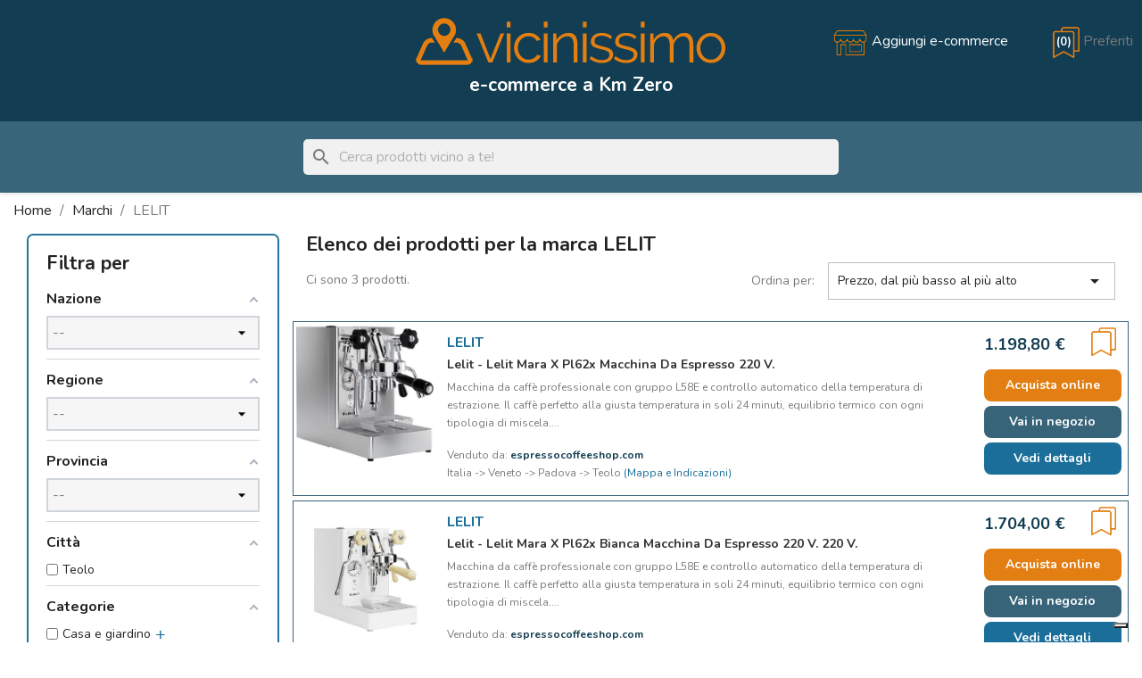

--- FILE ---
content_type: text/html; charset=utf-8
request_url: https://www.vicinissimo.com/brand/2904-lelit
body_size: 9015
content:
<!doctype html>
<html lang="it-IT">

  <head>
    
      
  <meta charset="utf-8">


  <meta http-equiv="x-ua-compatible" content="ie=edge">



  <title>LELIT</title>
  
    
  
  <meta name="description" content="">
  <meta name="keywords" content="">
      
      
  
  
    <script type="application/ld+json">
  {
    "@context": "https://schema.org",
    "@type": "Organization",
    "name" : "Vicinissimo.com",
    "url" : "https://www.vicinissimo.com/",
          "logo": {
        "@type": "ImageObject",
        "url":"https://www.vicinissimo.com/img/logo-1641287500.jpg"
      }
      }
</script>

<script type="application/ld+json">
  {
    "@context": "https://schema.org",
    "@type": "WebPage",
    "isPartOf": {
      "@type": "WebSite",
      "url":  "https://www.vicinissimo.com/",
      "name": "Vicinissimo.com"
    },
    "name": "LELIT",
    "url":  "https://www.vicinissimo.com/brand/2904-lelit"
  }
</script>


  <script type="application/ld+json">
    {
      "@context": "https://schema.org",
      "@type": "BreadcrumbList",
      "itemListElement": [
                  {
            "@type": "ListItem",
            "position": 1,
            "name": "Home",
            "item": "https://www.vicinissimo.com/"
          },                  {
            "@type": "ListItem",
            "position": 2,
            "name": "Marchi",
            "item": "https://www.vicinissimo.com/marche"
          },                  {
            "@type": "ListItem",
            "position": 3,
            "name": "LELIT",
            "item": "https://www.vicinissimo.com/brand/2904-lelit"
          }              ]
    }
  </script>
  
  
  
  <script type="application/ld+json">
  {
    "@context": "https://schema.org",
    "@type": "ItemList",
    "itemListElement": [
          {
        "@type": "ListItem",
        "position": 0,
        "name": "Lelit - Lelit Mara X Pl62x Macchina Da Espresso 220 V.",
        "url": "https://www.vicinissimo.com/nd/1081192-lelit-lelit-mara-x-pl62x-macchina-da-espresso-220-v.html"
      },          {
        "@type": "ListItem",
        "position": 1,
        "name": "Lelit - Lelit Mara X Pl62x Bianca Macchina Da Espresso 220 V. 220 V.",
        "url": "https://www.vicinissimo.com/nd/1075714-lelit-lelit-mara-x-pl62x-bianca-macchina-da-espresso-220-v-220-v.html"
      },          {
        "@type": "ListItem",
        "position": 2,
        "name": "Lelit - Lelit Bianca Pl162t V3 Nera Macchina Da Espresso 220 V.",
        "url": "https://www.vicinissimo.com/macchine-caffe-ed-espresso/1081193-lelit-lelit-bianca-pl162t-v3-nera-macchina-da-espresso-220-v.html"
      }        ]
  }
</script>

  
  
    
  

  
    <meta property="og:title" content="LELIT" />
    <meta property="og:description" content="" />
    <meta property="og:url" content="https://www.vicinissimo.com/brand/2904-lelit" />
    <meta property="og:site_name" content="Vicinissimo.com" />
    <meta property="og:type" content="website" />    



  <meta name="viewport" content="width=device-width, initial-scale=1">



  <link rel="icon" type="image/vnd.microsoft.icon" href="https://www.vicinissimo.com/img/favicon.ico?1647881223">
  <link rel="shortcut icon" type="image/x-icon" href="https://www.vicinissimo.com/img/favicon.ico?1647881223">



    <link rel="stylesheet" href="https://www.vicinissimo.com/themes/classic/assets/cache/theme-a4bdb826.css" type="text/css" media="all">




  

  <script type="text/javascript">
        var af_ajax_path = "https:\/\/www.vicinissimo.com\/module\/amazzingfilter\/ajax?ajax=1";
        var af_classes = {"load_font":1,"icon-filter":"icon-filter","u-times":"u-times","icon-eraser":"icon-eraser","icon-lock":"icon-lock","icon-unlock-alt":"icon-unlock-alt","icon-minus":"icon-minus","icon-plus":"icon-plus","icon-check":"icon-check","icon-save":"icon-save","js-product-miniature":"js-product-miniature","pagination":"pagination"};
        var af_id_cat = 2;
        var af_ids = {"main":"main"};
        var af_product_count_text = "";
        var af_product_list_class = "af-product-list";
        var current_controller = "manufacturer";
        var is_17 = 1;
        var load_more = false;
        var page_link_rewrite_text = "page";
        var prestashop = {"cart":{"products":[],"totals":{"total":{"type":"total","label":"Totale","amount":0,"value":"0,00\u00a0\u20ac"},"total_including_tax":{"type":"total","label":"Totale (tasse incl.)","amount":0,"value":"0,00\u00a0\u20ac"},"total_excluding_tax":{"type":"total","label":"Totale (tasse escl.)","amount":0,"value":"0,00\u00a0\u20ac"}},"subtotals":{"products":{"type":"products","label":"Totale parziale","amount":0,"value":"0,00\u00a0\u20ac"},"discounts":null,"shipping":{"type":"shipping","label":"Spedizione","amount":0,"value":""},"tax":null},"products_count":0,"summary_string":"0 articoli","vouchers":{"allowed":0,"added":[]},"discounts":[],"minimalPurchase":0,"minimalPurchaseRequired":""},"currency":{"id":1,"name":"Euro","iso_code":"EUR","iso_code_num":"978","sign":"\u20ac"},"customer":{"lastname":null,"firstname":null,"email":null,"birthday":null,"newsletter":null,"newsletter_date_add":null,"optin":null,"website":null,"company":null,"siret":null,"ape":null,"is_logged":false,"gender":{"type":null,"name":null},"addresses":[]},"language":{"name":"Italiano (Italian)","iso_code":"it","locale":"it-IT","language_code":"it","is_rtl":"0","date_format_lite":"d\/m\/Y","date_format_full":"d\/m\/Y H:i:s","id":1},"page":{"title":"","canonical":null,"meta":{"title":"LELIT","description":"","keywords":"","robots":"index"},"page_name":"manufacturer","body_classes":{"lang-it":true,"lang-rtl":false,"country-IT":true,"currency-EUR":true,"layout-left-column":true,"page-manufacturer":true,"tax-display-enabled":true},"admin_notifications":[]},"shop":{"name":"Vicinissimo.com","logo":"https:\/\/www.vicinissimo.com\/img\/logo-1641287500.jpg","stores_icon":"https:\/\/www.vicinissimo.com\/img\/logo_stores.png","favicon":"https:\/\/www.vicinissimo.com\/img\/favicon.ico"},"urls":{"base_url":"https:\/\/www.vicinissimo.com\/","current_url":"https:\/\/www.vicinissimo.com\/brand\/2904-lelit","shop_domain_url":"https:\/\/www.vicinissimo.com","img_ps_url":"https:\/\/www.vicinissimo.com\/img\/","img_cat_url":"https:\/\/www.vicinissimo.com\/img\/c\/","img_lang_url":"https:\/\/www.vicinissimo.com\/img\/l\/","img_prod_url":"https:\/\/www.vicinissimo.com\/img\/p\/","img_manu_url":"https:\/\/www.vicinissimo.com\/img\/m\/","img_sup_url":"https:\/\/www.vicinissimo.com\/img\/su\/","img_ship_url":"https:\/\/www.vicinissimo.com\/img\/s\/","img_store_url":"https:\/\/www.vicinissimo.com\/img\/st\/","img_col_url":"https:\/\/www.vicinissimo.com\/img\/co\/","img_url":"https:\/\/www.vicinissimo.com\/themes\/classic\/assets\/img\/","css_url":"https:\/\/www.vicinissimo.com\/themes\/classic\/assets\/css\/","js_url":"https:\/\/www.vicinissimo.com\/themes\/classic\/assets\/js\/","pic_url":"https:\/\/www.vicinissimo.com\/upload\/","pages":{"address":"https:\/\/www.vicinissimo.com\/indirizzo","addresses":"https:\/\/www.vicinissimo.com\/indirizzi","authentication":"https:\/\/www.vicinissimo.com\/login","cart":"https:\/\/www.vicinissimo.com\/preferiti","category":"https:\/\/www.vicinissimo.com\/index.php?controller=category","cms":"https:\/\/www.vicinissimo.com\/index.php?controller=cms","contact":"https:\/\/www.vicinissimo.com\/contattaci","discount":"https:\/\/www.vicinissimo.com\/buoni-sconto","guest_tracking":"https:\/\/www.vicinissimo.com\/tracciatura-ospite","history":"https:\/\/www.vicinissimo.com\/cronologia-ordini","identity":"https:\/\/www.vicinissimo.com\/dati-personali","index":"https:\/\/www.vicinissimo.com\/","my_account":"https:\/\/www.vicinissimo.com\/account","order_confirmation":"https:\/\/www.vicinissimo.com\/conferma-ordine","order_detail":"https:\/\/www.vicinissimo.com\/index.php?controller=order-detail","order_follow":"https:\/\/www.vicinissimo.com\/segui-ordine","order":"https:\/\/www.vicinissimo.com\/ordine","order_return":"https:\/\/www.vicinissimo.com\/index.php?controller=order-return","order_slip":"https:\/\/www.vicinissimo.com\/buono-ordine","pagenotfound":"https:\/\/www.vicinissimo.com\/pagina-non-trovata","password":"https:\/\/www.vicinissimo.com\/recupero-password","pdf_invoice":"https:\/\/www.vicinissimo.com\/index.php?controller=pdf-invoice","pdf_order_return":"https:\/\/www.vicinissimo.com\/index.php?controller=pdf-order-return","pdf_order_slip":"https:\/\/www.vicinissimo.com\/index.php?controller=pdf-order-slip","prices_drop":"https:\/\/www.vicinissimo.com\/offerte","product":"https:\/\/www.vicinissimo.com\/index.php?controller=product","search":"https:\/\/www.vicinissimo.com\/ricerca","sitemap":"https:\/\/www.vicinissimo.com\/Mappa-del-sito","stores":"https:\/\/www.vicinissimo.com\/stores","supplier":"https:\/\/www.vicinissimo.com\/negozi","register":"https:\/\/www.vicinissimo.com\/login?create_account=1","order_login":"https:\/\/www.vicinissimo.com\/ordine?login=1"},"alternative_langs":[],"theme_assets":"\/themes\/classic\/assets\/","actions":{"logout":"https:\/\/www.vicinissimo.com\/?mylogout="},"no_picture_image":{"bySize":{"home_default":{"url":"https:\/\/www.vicinissimo.com\/img\/p\/it-default-home_default.jpg","width":350,"height":350}},"small":{"url":"https:\/\/www.vicinissimo.com\/img\/p\/it-default-home_default.jpg","width":350,"height":350},"medium":{"url":"https:\/\/www.vicinissimo.com\/img\/p\/it-default-home_default.jpg","width":350,"height":350},"large":{"url":"https:\/\/www.vicinissimo.com\/img\/p\/it-default-home_default.jpg","width":350,"height":350},"legend":""}},"configuration":{"display_taxes_label":true,"display_prices_tax_incl":true,"is_catalog":false,"show_prices":true,"opt_in":{"partner":true},"quantity_discount":{"type":"discount","label":"Sconto unit\u00e0"},"voucher_enabled":0,"return_enabled":0},"field_required":[],"breadcrumb":{"links":[{"title":"Home","url":"https:\/\/www.vicinissimo.com\/"},{"title":"Marchi","url":"https:\/\/www.vicinissimo.com\/marche"},{"title":"LELIT","url":"https:\/\/www.vicinissimo.com\/brand\/2904-lelit"}],"count":3},"link":{"protocol_link":"https:\/\/","protocol_content":"https:\/\/"},"time":1768670447,"static_token":"15bd85da7bb17ca8c85e3a8a677530c5","token":"9c730b985b268021461bd949ea9b47d4","debug":false};
        var show_load_more_btn = true;
      </script>




  <style type="text/css">@media(max-width:575px){#amazzing_filter{position:fixed;opacity:0;}}</style>


    
  </head>

  <body id="manufacturer" class="lang-it country-it currency-eur layout-left-column page-manufacturer tax-display-enabled">

    
      
    

    <main>
      
              

      <header id="header">
        
          
  <div class="header-banner">
    
  </div>




  <div class="header-top">
    <div class="container">
       <div class="row">
        <div class="col-lg-12 center">
        
        
                        <h1>
                
  <a href="https://www.vicinissimo.com/">
    <img
      class="logo img-fluid"
      src="https://www.vicinissimo.com/img/logo-1641287500.jpg"
      alt="Vicinissimo.com"
      loading="lazy"
      width="350"
      height="56">
  </a>

              </h1>
            <h2>e-commerce a Km Zero</h2>
                    
        <div id="_desktop_add"> 
    <a rel="nofollow" aria-label="Aggiungi e-commerce" href="https://www.vicinissimo.com/content/7-inserisci-il-tuo-e-commerce">
        <img src="../img/vicinissimo-negozio-arancio.png" class="">
        <span class="hidden-sm-down">Aggiungi e-commerce</span>
    </a>    
</div> 
<div id="_desktop_cart">

  <div class="blockcart cart-preview inactive" data-refresh-url="//www.vicinissimo.com/module/ps_shoppingcart/ajax">
    <div class="header">
              <img src="../img/add-to-preferiti.png" class="flag-add">
        <span class="hidden-sm-down">Preferiti</span>
        <span class="cart-products-count">(0)</span>
          </div>
  </div>
</div>
  
         </div>
        </div> 
        <div class="row">
         <div class="col-lg-12">
                
         </div>
        </div> 
      </div>
      
      <div id="mobile_top_menu_wrapper" class="row hidden-md-up" style="display:none;">
        <div class="js-top-menu mobile" id="_mobile_top_menu"></div>
        <div class="js-top-menu-bottom">
          <div id="_mobile_currency_selector"></div>
          <div id="_mobile_language_selector"></div>
          <div id="_mobile_contact_link"></div>
        </div>
      </div>
    </div>
  </div>
  <div id="search_widget" class="" data-search-controller-url="//www.vicinissimo.com/ricerca">
  <form method="get" action="//www.vicinissimo.com/ricerca">
    <input type="hidden" name="controller" value="search">
    <i class="material-icons search" aria-hidden="true">search</i>
    <input type="text" name="s" value="" placeholder="Cerca prodotti vicino a te!" aria-label="Cerca">
    <i class="material-icons clear" aria-hidden="true">clear</i>
  </form>
</div>
 


        
      </header>

      <section id="wrapper">
        
          
<aside id="notifications">
  <div class="container">
    
    
    
      </div>
</aside>
        

        
        <div class="container">
          
            <nav data-depth="3" class="breadcrumb hidden-sm-down">
  <ol>
    
              
          <li>
                          <a href="https://www.vicinissimo.com/"><span>Home</span></a>
                      </li>
        
              
          <li>
                          <a href="https://www.vicinissimo.com/marche"><span>Marchi</span></a>
                      </li>
        
              
          <li>
                          <span>LELIT</span>
                      </li>
        
          
  </ol>
</nav>
          

          
            <div id="left-column" class="col-xs-12 col-sm-4 col-md-3">
                              






<div id="amazzing_filter" class="af block vertical-layout displayLeftColumn hide-counters hide-zero-matches dim-zero-matches">
			<h2 class="title_block">
			Filtra per		</h2>
		<div class="block_content">
				<div class="selectedFilters clearfix hidden">
			<span class="selected-filters-label">Filtri:</span>			<div class="clearAll">
				<a href="#" class="all">
					<span class="txt">Cancella filtri</span>
					<i class="icon-eraser"></i>
				</a>
			</div>
		</div>
				<form action="#" id="af_form">
			<span class="hidden_inputs">
									<input type="hidden" id="af_id_manufacturer" name="id_manufacturer" value="2904">
									<input type="hidden" id="af_id_supplier" name="id_supplier" value="0">
									<input type="hidden" id="af_page" name="page" value="1">
									<input type="hidden" id="af_nb_items" name="nb_items" value="48">
									<input type="hidden" id="af_controller_product_ids" name="controller_product_ids" value="">
									<input type="hidden" id="af_current_controller" name="current_controller" value="manufacturer">
									<input type="hidden" id="af_page_name" name="page_name" value="manufacturer">
									<input type="hidden" id="af_id_parent_cat" name="id_parent_cat" value="2">
									<input type="hidden" id="af_orderBy" name="orderBy" value="price">
									<input type="hidden" id="af_orderWay" name="orderWay" value="asc">
									<input type="hidden" id="af_defaultSorting" name="defaultSorting" value="price:asc">
									<input type="hidden" id="af_customer_groups" name="customer_groups" value="1">
									<input type="hidden" id="af_random_seed" name="random_seed" value="26011718">
									<input type="hidden" id="af_layout" name="layout" value="vertical">
									<input type="hidden" id="af_count_data" name="count_data" value="0">
									<input type="hidden" id="af_hide_zero_matches" name="hide_zero_matches" value="1">
									<input type="hidden" id="af_dim_zero_matches" name="dim_zero_matches" value="1">
									<input type="hidden" id="af_sf_position" name="sf_position" value="1">
									<input type="hidden" id="af_include_group" name="include_group" value="0">
									<input type="hidden" id="af_compact" name="compact" value="575">
									<input type="hidden" id="af_compact_offset" name="compact_offset" value="2">
									<input type="hidden" id="af_compact_btn" name="compact_btn" value="1">
									<input type="hidden" id="af_npp" name="npp" value="48">
									<input type="hidden" id="af_default_order_by" name="default_order_by" value="price">
									<input type="hidden" id="af_default_order_way" name="default_order_way" value="asc">
									<input type="hidden" id="af_random_upd" name="random_upd" value="1">
									<input type="hidden" id="af_reload_action" name="reload_action" value="1">
									<input type="hidden" id="af_p_type" name="p_type" value="1">
									<input type="hidden" id="af_autoscroll" name="autoscroll" value="1">
									<input type="hidden" id="af_combination_results" name="combination_results" value="1">
									<input type="hidden" id="af_oos_behaviour_" name="oos_behaviour_" value="4">
									<input type="hidden" id="af_oos_behaviour" name="oos_behaviour" value="4">
									<input type="hidden" id="af_combinations_stock" name="combinations_stock" value="0">
									<input type="hidden" id="af_url_filters" name="url_filters" value="1">
									<input type="hidden" id="af_url_sorting" name="url_sorting" value="1">
									<input type="hidden" id="af_url_page" name="url_page" value="1">
									<input type="hidden" id="af_dec_sep" name="dec_sep" value=",">
									<input type="hidden" id="af_tho_sep" name="tho_sep" value="">
									<input type="hidden" id="af_merged_attributes" name="merged_attributes" value="1">
									<input type="hidden" id="af_merged_features" name="merged_features" value="1">
							</span>
												<div class="af_filter clearfix f5 type-3" data-trigger="f5" data-url="nazione">
				<div class="af_subtitle_heading">
					<h5 class="af_subtitle">Nazione</h5>
				</div>
				<div class="af_filter_content">
																												<select id="selector-f5" class="af-select form-control form-control-select" name="f[5][]">
						<option value="0" class="first">--</option>
						
										<option id="f-11" value="11" data-url="italia"  data-text="Italia" class="">
								Italia
							</option>
						
					</select>
					<div class="dynamic-select-options hidden">
						
			<span class="" data-value="11" data-url="italia" data-text="Italia" data-id="f-11"></span>
			
					</div>
																		<input type="hidden" name="available_options[f5]" value="11">
								</div>
							</div>
															<div class="af_filter clearfix f6 type-3" data-trigger="f6" data-url="regione">
				<div class="af_subtitle_heading">
					<h5 class="af_subtitle">Regione</h5>
				</div>
				<div class="af_filter_content">
																												<select id="selector-f6" class="af-select form-control form-control-select" name="f[6][]">
						<option value="0" class="first">--</option>
						
										<option id="f-30" value="30" data-url="veneto"  data-text="Veneto" class="">
								Veneto
							</option>
						
					</select>
					<div class="dynamic-select-options hidden">
						
			<span class="" data-value="30" data-url="veneto" data-text="Veneto" data-id="f-30"></span>
			
					</div>
																		<input type="hidden" name="available_options[f6]" value="30">
								</div>
							</div>
															<div class="af_filter clearfix f7 type-3" data-trigger="f7" data-url="provincia">
				<div class="af_subtitle_heading">
					<h5 class="af_subtitle">Provincia</h5>
				</div>
				<div class="af_filter_content">
																												<select id="selector-f7" class="af-select form-control form-control-select" name="f[7][]">
						<option value="0" class="first">--</option>
						
										<option id="f-31" value="31" data-url="padova"  data-text="Padova" class="">
								Padova
							</option>
						
					</select>
					<div class="dynamic-select-options hidden">
						
			<span class="" data-value="31" data-url="padova" data-text="Padova" data-id="f-31"></span>
			
					</div>
																		<input type="hidden" name="available_options[f7]" value="31">
								</div>
							</div>
															<div class="af_filter clearfix f8 type-1" data-trigger="f8" data-url="citta">
				<div class="af_subtitle_heading">
					<h5 class="af_subtitle">Città</h5>
				</div>
				<div class="af_filter_content">
																																						
		<ul class="">
										<li class="item-f-32">
			<label for="f-32" class="af-checkbox-label">
													<input type="checkbox" id="f-32" class="af checkbox" name="f[8][]" value="32" data-url="teolo">
												<span class="name">Teolo</span>
											</label>
								</li>
		</ul>
	
													<input type="hidden" name="available_options[f8]" value="32">
								</div>
							</div>
															<div class="af_filter clearfix c type-1 folderable foldered" data-trigger="c" data-url="categorie">
				<div class="af_subtitle_heading">
					<h5 class="af_subtitle">Categorie</h5>
				</div>
				<div class="af_filter_content">
																																						
		<ul class="">
										<li class="item-c-3905 af-parent-category">
			<label for="c-3905" class="af-checkbox-label">
													<input type="checkbox" id="c-3905" class="af checkbox" name="c[2][]" value="3905" data-url="casa-e-giardino">
												<span class="name">Casa e giardino</span>
				<a href="#" class="af-toggle-child"><span class="hidden-on-open">&plus;</span><span class="visible-on-open">&minus;</span></a>							</label>
										
		<ul class="child-categories">
										<li class="item-c-3993 af-parent-category">
			<label for="c-3993" class="af-checkbox-label">
													<input type="checkbox" id="c-3993" class="af checkbox" name="c[2][]" value="3993" data-url="cucina-e-pranzo">
												<span class="name">Cucina e pranzo</span>
				<a href="#" class="af-toggle-child"><span class="hidden-on-open">&plus;</span><span class="visible-on-open">&minus;</span></a>							</label>
										
		<ul class="child-categories">
										<li class="item-c-4614 af-parent-category">
			<label for="c-4614" class="af-checkbox-label">
													<input type="checkbox" id="c-4614" class="af checkbox" name="c[2][]" value="4614" data-url="elettrodomestici">
												<span class="name">Elettrodomestici</span>
				<a href="#" class="af-toggle-child"><span class="hidden-on-open">&plus;</span><span class="visible-on-open">&minus;</span></a>							</label>
										
		<ul class="child-categories">
										<li class="item-c-6607">
			<label for="c-6607" class="af-checkbox-label">
													<input type="checkbox" id="c-6607" class="af checkbox" name="c[2][]" value="6607" data-url="macchine-caffe-ed-espresso">
												<span class="name">Macchine caffè ed espresso</span>
											</label>
								</li>
		</ul>
	
					</li>
		</ul>
	
					</li>
		</ul>
	
					</li>
		</ul>
	
													<input type="hidden" name="available_options[c]" value="3905,3993,4614,6607">
								</div>
							</div>
															<div class="af_filter clearfix s type-1" data-trigger="s" data-url="negozi">
				<div class="af_subtitle_heading">
					<h5 class="af_subtitle">Negozi</h5>
				</div>
				<div class="af_filter_content">
																																						
		<ul class="">
										<li class="item-s-1 no-matches">
			<label for="s-1" class="af-checkbox-label">
													<input type="checkbox" id="s-1" class="af checkbox" name="s[]" value="1" data-url="andreabiancheria-it">
												<span class="name">Andreabiancheria.it</span>
											</label>
								</li>
									<li class="item-s-10 no-matches">
			<label for="s-10" class="af-checkbox-label">
													<input type="checkbox" id="s-10" class="af checkbox" name="s[]" value="10" data-url="astrottica-it">
												<span class="name">Astrottica.it</span>
											</label>
								</li>
									<li class="item-s-9 no-matches">
			<label for="s-9" class="af-checkbox-label">
													<input type="checkbox" id="s-9" class="af checkbox" name="s[]" value="9" data-url="breakout-sport">
												<span class="name">BreakOut Sport</span>
											</label>
								</li>
									<li class="item-s-8">
			<label for="s-8" class="af-checkbox-label">
													<input type="checkbox" id="s-8" class="af checkbox" name="s[]" value="8" data-url="espressocoffeeshop-com">
												<span class="name">espressocoffeeshop.com</span>
											</label>
								</li>
									<li class="item-s-3 no-matches">
			<label for="s-3" class="af-checkbox-label">
													<input type="checkbox" id="s-3" class="af checkbox" name="s[]" value="3" data-url="joydanza-it">
												<span class="name">Joydanza.it</span>
											</label>
								</li>
									<li class="item-s-5 no-matches">
			<label for="s-5" class="af-checkbox-label">
													<input type="checkbox" id="s-5" class="af checkbox" name="s[]" value="5" data-url="magrabo-com">
												<span class="name">Magrabo.com</span>
											</label>
								</li>
									<li class="item-s-4 no-matches">
			<label for="s-4" class="af-checkbox-label">
													<input type="checkbox" id="s-4" class="af checkbox" name="s[]" value="4" data-url="moreshow-it">
												<span class="name">Moreshow.it</span>
											</label>
								</li>
									<li class="item-s-6 no-matches">
			<label for="s-6" class="af-checkbox-label">
													<input type="checkbox" id="s-6" class="af checkbox" name="s[]" value="6" data-url="mysanity-it">
												<span class="name">Mysanity.it</span>
											</label>
								</li>
									<li class="item-s-7 no-matches">
			<label for="s-7" class="af-checkbox-label">
													<input type="checkbox" id="s-7" class="af checkbox" name="s[]" value="7" data-url="optimait-it">
												<span class="name">Optimait.it</span>
											</label>
								</li>
									<li class="item-s-2 no-matches">
			<label for="s-2" class="af-checkbox-label">
													<input type="checkbox" id="s-2" class="af checkbox" name="s[]" value="2" data-url="thegoodgarden-eu">
												<span class="name">Thegoodgarden.eu</span>
											</label>
								</li>
									<li class="item-s-11 no-matches">
			<label for="s-11" class="af-checkbox-label">
													<input type="checkbox" id="s-11" class="af checkbox" name="s[]" value="11" data-url="toofast-origin">
												<span class="name">TooFast Origin</span>
											</label>
								</li>
		</ul>
	
													<input type="hidden" name="available_options[s]" value="1,10,9,8,3,5,4,6,7,2,11">
								</div>
							</div>
															<div class="af_filter clearfix p has-slider" data-trigger="p" data-url="prezzo">
				<div class="af_subtitle_heading">
					<h5 class="af_subtitle">Prezzo</h5>
				</div>
				<div class="af_filter_content">
													<div class="p_slider af-slider" data-url="prezzo" data-type="p">
						<div class="slider-bar" data-step="1"></div>
						<div class="slider-values">
							<span class="from_display slider_value">
								<span class="prefix"></span><span class="value"></span><span class="suffix"> €</span>
								<input type="text" id="p_from" class="input-text" name="sliders[p][from]" value="1198.8" >
								<input type="hidden" id="p_min" name="sliders[p][min]" value="1198.8" >
							</span>
							<span class="to_display slider_value">
								<span class="prefix"></span><span class="value"></span><span class="suffix"> €</span>
								<input type="text" id="p_to" class="input-text" name="sliders[p][to]" value="2638.8">
								<input type="hidden" id="p_max" name="sliders[p][max]" value="2638.8">
							</span>
						</div>
					</div>
																	</div>
							</div>
								</form>
				<div class="btn-holder hidden">
			<a href="#" class="btn btn-primary full-width viewFilteredProducts hidden">
				Visualizza i prodotti a <span class="af-total-count">3</span>
			</a>
					</div>
	</div>
	<a href="#" class="btn-primary compact-toggle type-1">
		<span class="icon-filter compact-toggle-icon"></span>
		<span class="compact-toggle-text">Filtro</span>
	</a>
</div>
<div class="af-compact-overlay"></div>

                          </div>
          

          
  <div id="content-wrapper" class="js-content-wrapper left-column col-xs-12 col-sm-8 col-md-9">
    
    
  <section id="main">

    
  <h1>Elenco dei prodotti per la marca LELIT</h1>
  <div id="manufacturer-short_description"></div>
  <div id="manufacturer-description"></div>


    
          
    
    

    <section id="products">
      
        
          <div id="js-product-list-top" class="row products-selection">
  <div class="col-md-6 hidden-sm-down total-products">
          <p>Ci sono 3 prodotti.</p>
      </div>
  <div class="col-md-6">
    <div class="row sort-by-row">

      
        <span class="col-sm-3 col-md-3 hidden-sm-down sort-by">Ordina per:</span>
<div class="col-sm-12 col-xs-12 col-md-9 products-sort-order dropdown">
  <button
    class="btn-unstyle select-title"
    rel="nofollow"
    data-toggle="dropdown"
    aria-label="Ordina per selezione"
    aria-haspopup="true"
    aria-expanded="false">
    Prezzo, dal più basso al più alto    <i class="material-icons float-xs-right">&#xE5C5;</i>
  </button>
  <div class="dropdown-menu">
          <a
        rel="nofollow"
        href="https://www.vicinissimo.com/brand/2904-lelit?order=product.position.asc"
        class="select-list js-search-link"
      >
        Rilevanza
      </a>
          <a
        rel="nofollow"
        href="https://www.vicinissimo.com/brand/2904-lelit?order=product.date_add.desc"
        class="select-list js-search-link"
      >
        Prima i nuovi prodotti
      </a>
          <a
        rel="nofollow"
        href="https://www.vicinissimo.com/brand/2904-lelit?order=product.name.asc"
        class="select-list js-search-link"
      >
        Nome, dalla A alla Z
      </a>
          <a
        rel="nofollow"
        href="https://www.vicinissimo.com/brand/2904-lelit?order=product.name.desc"
        class="select-list js-search-link"
      >
        Nome, dalla Z alla A
      </a>
          <a
        rel="nofollow"
        href="https://www.vicinissimo.com/brand/2904-lelit?order=product.price.asc"
        class="select-list current js-search-link"
      >
        Prezzo, dal più basso al più alto
      </a>
          <a
        rel="nofollow"
        href="https://www.vicinissimo.com/brand/2904-lelit?order=product.price.desc"
        class="select-list js-search-link"
      >
        Prezzo, dal più alto al più basso
      </a>
          <a
        rel="nofollow"
        href="https://www.vicinissimo.com/brand/2904-lelit?order=product.quantity.desc"
        class="select-list js-search-link"
      >
        Disponibile
      </a>
          <a
        rel="nofollow"
        href="https://www.vicinissimo.com/brand/2904-lelit?order=product.random.desc"
        class="select-list js-search-link"
      >
        Casuale
      </a>
      </div>
</div>
      

          </div>
  </div>
  <div class="col-sm-12 hidden-md-up text-sm-center showing">
    Visualizzati 1-3 su 3 articoli
  </div>
</div>
        

        
          <div class="hidden-sm-down">
            
          </div>
        

        
          <div id="js-product-list">
  
<div class="products row">
            
<div class="product-list col-xs-12 col-lg-12">
  <article class="" data-id-product="1081192" data-id-product-attribute="0">
    <div class="col-xs-12 col-lg-2 thumbnail-container">
      
                  <a href="https://www.espressocoffeeshop.com/it/best-sellers/480-112745-lelit-mara-x-pl62x-macchina-da-espresso.html#/voltage-220_v" class="">
            <img
              class=""
              src="https://www.vicinissimo.com/4268909-home_default/lelit-lelit-mara-x-pl62x-macchina-da-espresso-220-v.jpg"
              alt="Lelit - Lelit Mara X Pl62x..."
              loading="lazy"
              data-full-size-image-url="https://www.vicinissimo.com/4268909-home_default/lelit-lelit-mara-x-pl62x-macchina-da-espresso-220-v.jpg"
            />
          </a>
              
    </div>

    <div class="col-xs-12 col-lg-8">
       
            <h5><a href="https://www.vicinissimo.com/brand/2904-LELIT">LELIT</a></h5>
            <h3><a href="https://www.espressocoffeeshop.com/it/best-sellers/480-112745-lelit-mara-x-pl62x-macchina-da-espresso.html#/voltage-220_v" content="Lelit - Lelit Mara X Pl62x Macchina Da Espresso 220 V.">Lelit - Lelit Mara X Pl62x Macchina Da Espresso 220 V.</a></h3>
            <p>Macchina da caffè professionale con gruppo L58E e controllo automatico della temperatura di estrazione.
Il caffè perfetto alla giusta temperatura in soli 24 minuti, equilibrio termico con ogni tipologia di miscela....</p>
        
        
        
        
        Venduto da: <strong>espressocoffeeshop.com</strong><br>
                                                                      Italia ->
                                                                              Veneto ->
                                                                              Padova ->
                                                                              Teolo
                                                              
                        
                        <a href="https://www.google.com/maps/place/Espresso+Coffee+Shop/@45.3902949,11.7149669,15z/data=!4m5!3m4!1s0x0:0x43c7d1083bad7595!8m2!3d45.3902877!4d11.7149164" target="_blank" id="vedi-mappa"> (Mappa e Indicazioni)</a>
                    

    </div>
    <div class="col-xs-12 col-lg-2 right">
        <div class="row">
        <span class="price"><strong>1.198,80 €</strong></span>
            <form action="https://www.vicinissimo.com/preferiti" method="post" class="add-to-cart-or-refresh">
              <input type="hidden" name="token" value="15bd85da7bb17ca8c85e3a8a677530c5">
              <input type="hidden" name="id_product" value="1081192" class="product_page_product_id">
              <input type="hidden" name="qty" value="1">
              <button class="flag-add" data-button-action="add-to-cart" type="submit">
                <img src="../img/add-to-preferiti.png" class="flag-add">
                              </button>
            </form>

        </div>    
        <div class="row">
           <button class="bottone acquista">
           <a href="https://www.espressocoffeeshop.com/it/best-sellers/480-112745-lelit-mara-x-pl62x-macchina-da-espresso.html#/voltage-220_v" target="_blank">Acquista online</a>
           </button>

                       <button class="bottone vai">
                <a href="https://www.google.com/maps/place/Espresso+Coffee+Shop/@45.3902949,11.7149669,15z/data=!4m5!3m4!1s0x0:0x43c7d1083bad7595!8m2!3d45.3902877!4d11.7149164" target="_blank">Vai in negozio</a>
            </button>  
                        <button class="bottone dettagli">
                <a href="https://www.vicinissimo.com/nd/1081192-lelit-lelit-mara-x-pl62x-macchina-da-espresso-220-v.html" target="_self" alt="Lelit - Lelit Mara X Pl62x Macchina Da Espresso 220 V.">Vedi dettagli</a>
            </button> 
            
        </div> 
    </div>
  </article>
</div>







            
<div class="product-list col-xs-12 col-lg-12">
  <article class="" data-id-product="1075714" data-id-product-attribute="0">
    <div class="col-xs-12 col-lg-2 thumbnail-container">
      
                  <a href="https://www.espressocoffeeshop.com/it/home/1103-123434-lelit-mara-x-pl62x-macchina-da-espresso.html#/voltage-220_v" class="">
            <img
              class=""
              src="https://www.vicinissimo.com/4234135-home_default/lelit-lelit-mara-x-pl62x-bianca-macchina-da-espresso-220-v-220-v.jpg"
              alt="Lelit - Lelit Mara X Pl62x..."
              loading="lazy"
              data-full-size-image-url="https://www.vicinissimo.com/4234135-home_default/lelit-lelit-mara-x-pl62x-bianca-macchina-da-espresso-220-v-220-v.jpg"
            />
          </a>
              
    </div>

    <div class="col-xs-12 col-lg-8">
       
            <h5><a href="https://www.vicinissimo.com/brand/2904-LELIT">LELIT</a></h5>
            <h3><a href="https://www.espressocoffeeshop.com/it/home/1103-123434-lelit-mara-x-pl62x-macchina-da-espresso.html#/voltage-220_v" content="Lelit - Lelit Mara X Pl62x Bianca Macchina Da Espresso 220 V. 220 V.">Lelit - Lelit Mara X Pl62x Bianca Macchina Da Espresso 220 V. 220 V.</a></h3>
            <p>Macchina da caffè professionale con gruppo L58E e controllo automatico della temperatura di estrazione.
Il caffè perfetto alla giusta temperatura in soli 24 minuti, equilibrio termico con ogni tipologia di miscela....</p>
        
        
        
        
        Venduto da: <strong>espressocoffeeshop.com</strong><br>
                                                                      Italia ->
                                                                              Veneto ->
                                                                              Padova ->
                                                                              Teolo
                                                              
                        
                        <a href="https://www.google.com/maps/place/Espresso+Coffee+Shop/@45.3902949,11.7149669,15z/data=!4m5!3m4!1s0x0:0x43c7d1083bad7595!8m2!3d45.3902877!4d11.7149164" target="_blank" id="vedi-mappa"> (Mappa e Indicazioni)</a>
                    

    </div>
    <div class="col-xs-12 col-lg-2 right">
        <div class="row">
        <span class="price"><strong>1.704,00 €</strong></span>
            <form action="https://www.vicinissimo.com/preferiti" method="post" class="add-to-cart-or-refresh">
              <input type="hidden" name="token" value="15bd85da7bb17ca8c85e3a8a677530c5">
              <input type="hidden" name="id_product" value="1075714" class="product_page_product_id">
              <input type="hidden" name="qty" value="1">
              <button class="flag-add" data-button-action="add-to-cart" type="submit">
                <img src="../img/add-to-preferiti.png" class="flag-add">
                              </button>
            </form>

        </div>    
        <div class="row">
           <button class="bottone acquista">
           <a href="https://www.espressocoffeeshop.com/it/home/1103-123434-lelit-mara-x-pl62x-macchina-da-espresso.html#/voltage-220_v" target="_blank">Acquista online</a>
           </button>

                       <button class="bottone vai">
                <a href="https://www.google.com/maps/place/Espresso+Coffee+Shop/@45.3902949,11.7149669,15z/data=!4m5!3m4!1s0x0:0x43c7d1083bad7595!8m2!3d45.3902877!4d11.7149164" target="_blank">Vai in negozio</a>
            </button>  
                        <button class="bottone dettagli">
                <a href="https://www.vicinissimo.com/nd/1075714-lelit-lelit-mara-x-pl62x-bianca-macchina-da-espresso-220-v-220-v.html" target="_self" alt="Lelit - Lelit Mara X Pl62x Bianca Macchina Da Espresso 220 V. 220 V.">Vedi dettagli</a>
            </button> 
            
        </div> 
    </div>
  </article>
</div>







            
<div class="product-list col-xs-12 col-lg-12">
  <article class="" data-id-product="1081193" data-id-product-attribute="0">
    <div class="col-xs-12 col-lg-2 thumbnail-container">
      
                  <a href="https://www.espressocoffeeshop.com/it/macchine-da-caffe-/768-112904-lelit-bianca-pl162t-v3-nera-macchina-da-espresso.html#/voltage-220_v" class="">
            <img
              class=""
              src="https://www.vicinissimo.com/4268911-home_default/lelit-lelit-bianca-pl162t-v3-nera-macchina-da-espresso-220-v.jpg"
              alt="Lelit - Lelit Bianca Pl162t..."
              loading="lazy"
              data-full-size-image-url="https://www.vicinissimo.com/4268911-home_default/lelit-lelit-bianca-pl162t-v3-nera-macchina-da-espresso-220-v.jpg"
            />
          </a>
              
    </div>

    <div class="col-xs-12 col-lg-8">
       
            <h5><a href="https://www.vicinissimo.com/brand/2904-LELIT">LELIT</a></h5>
            <h3><a href="https://www.espressocoffeeshop.com/it/macchine-da-caffe-/768-112904-lelit-bianca-pl162t-v3-nera-macchina-da-espresso.html#/voltage-220_v" content="Lelit - Lelit Bianca Pl162t V3 Nera Macchina Da Espresso 220 V.">Lelit - Lelit Bianca Pl162t V3 Nera Macchina Da Espresso 220 V.</a></h3>
            <p>La Lelit Bianca è una macchina da caffè con gruppo L58E e controllo manuale del flusso dell&#039;acqua. La doppia caldaia garantisce una stabilità termica insuperabile.

Creata solo per i veri esperti che vogliono ottenere...</p>
        
        
        
        
        Venduto da: <strong>espressocoffeeshop.com</strong><br>
                                                                      Italia ->
                                                                              Veneto ->
                                                                              Padova ->
                                                                              Teolo
                                                              
                        
                        <a href="https://www.google.com/maps/place/Espresso+Coffee+Shop/@45.3902949,11.7149669,15z/data=!4m5!3m4!1s0x0:0x43c7d1083bad7595!8m2!3d45.3902877!4d11.7149164" target="_blank" id="vedi-mappa"> (Mappa e Indicazioni)</a>
                    

    </div>
    <div class="col-xs-12 col-lg-2 right">
        <div class="row">
        <span class="price"><strong>2.638,80 €</strong></span>
            <form action="https://www.vicinissimo.com/preferiti" method="post" class="add-to-cart-or-refresh">
              <input type="hidden" name="token" value="15bd85da7bb17ca8c85e3a8a677530c5">
              <input type="hidden" name="id_product" value="1081193" class="product_page_product_id">
              <input type="hidden" name="qty" value="1">
              <button class="flag-add" data-button-action="add-to-cart" type="submit">
                <img src="../img/add-to-preferiti.png" class="flag-add">
                              </button>
            </form>

        </div>    
        <div class="row">
           <button class="bottone acquista">
           <a href="https://www.espressocoffeeshop.com/it/macchine-da-caffe-/768-112904-lelit-bianca-pl162t-v3-nera-macchina-da-espresso.html#/voltage-220_v" target="_blank">Acquista online</a>
           </button>

                       <button class="bottone vai">
                <a href="https://www.google.com/maps/place/Espresso+Coffee+Shop/@45.3902949,11.7149669,15z/data=!4m5!3m4!1s0x0:0x43c7d1083bad7595!8m2!3d45.3902877!4d11.7149164" target="_blank">Vai in negozio</a>
            </button>  
                        <button class="bottone dettagli">
                <a href="https://www.vicinissimo.com/macchine-caffe-ed-espresso/1081193-lelit-lelit-bianca-pl162t-v3-nera-macchina-da-espresso-220-v.html" target="_self" alt="Lelit - Lelit Bianca Pl162t V3 Nera Macchina Da Espresso 220 V.">Vedi dettagli</a>
            </button> 
            
        </div> 
    </div>
  </article>
</div>







    </div>

  
    <nav class="pagination">
  <div class="col-md-4">
    
      Visualizzati 1-3 su 3 articoli
    
  </div>

  <div class="col-md-6 offset-md-2 pr-0">
    
         
  </div>

</nav>
  

  <div class="hidden-md-up text-xs-right up">
    <a href="#header" class="btn btn-secondary">
      Torna all'inizio
      <i class="material-icons">&#xE316;</i>
    </a>
  </div>
</div>
        

        
          <div id="js-product-list-bottom"></div>
        

          </section>

    

  </section>

    
  </div>


          
        </div>
        
      </section>

      <footer id="footer" class="js-footer">
        
          <div class="container">
  <div class="row">
    
      
    
  </div>
</div>
<div class="footer-container">
  <div class="container">
    <div class="row">
      
        
      
    </div>
    
    <div class="row">
        <div class="col-md-12">
            <ul class="menu-footer">
                <li><a href="https://www.vicinissimo.com">Home</a></li>
                <li><a href="https://www.vicinissimo.com/content/6-condizioni-di-utilizzo">Condizioni di utilizzo</a></li>
                <li><a href="https://www.vicinissimo.com/content/7-inserisci-il-tuo-e-commerce">Inserisci e-commerce</a></li>
                <li><a href="https://www.vicinissimo.com/preferiti?action=show">Preferiti</a></li>
                <li><a href="https://www.vicinissimo.com/negozi">Negozi</a></li>
                
                
                
                
                
            </ul>
        </div>
        <div class="col-md-12">
            <ul class="menu-footer">
                <li><a href="#">Italia</a></li>
                <li><a href="https://fr.vicinissimo.com">Australia</a></li>
                <li><a href="https://fr.vicinissimo.com">Canada</a></li>
                <li><a href="https://fr.vicinissimo.com">Francia</a></li>
                <li><a href="https://fr.vicinissimo.com">Germania</a></li>
                <li><a href="https://fr.vicinissimo.com">Giappone</a></li>
                <li><a href="https://fr.vicinissimo.com">Regno Unito</a></li>
                <li><a href="https://fr.vicinissimo.com">Spagna</a></li>
                <li><a href="https://fr.vicinissimo.com">Stati Uniti</a></li>
            </ul>
        </div>
    </div>
    
    <div class="row">
      
        
      
    </div>
    <div class="row">
      <div class="col-md-12">
        <p class="text-sm-center">
          
          <p style="text-align: center;">© 2022 Copyright Vicinissimo.com è un marchio di ashopping.it di Tacchi Alessandro P.IVA 02646670410 - site by <a href="https://www.ecommerce-manager.it" title="Sviluppo siti e-commerce Pesaro" target="_blank">ecm</a>
          
          <a href="https://www.iubenda.com/privacy-policy/97405759" class="iubenda-white iubenda-noiframe iubenda-embed iubenda-noiframe " title="Privacy Policy ">Privacy Policy</a><script type="text/javascript">(function (w,d) {var loader = function () {var s = d.createElement("script"), tag = d.getElementsByTagName("script")[0]; s.src="https://cdn.iubenda.com/iubenda.js"; tag.parentNode.insertBefore(s,tag);}; if(w.addEventListener){w.addEventListener("load", loader, false);}else if(w.attachEvent){w.attachEvent("onload", loader);}else{w.onload = loader;}})(window, document);</script>
          <script type="text/javascript">
var _iub = _iub || [];
_iub.csConfiguration = {"ccpaAcknowledgeOnDisplay":true,"ccpaApplies":true,"consentOnContinuedBrowsing":false,"enableCcpa":true,"floatingPreferencesButtonDisplay":"bottom-right","invalidateConsentWithoutLog":true,"perPurposeConsent":true,"siteId":2571015,"whitelabel":false,"cookiePolicyId":97405759,"lang":"it", "banner":{ "acceptButtonDisplay":true,"closeButtonRejects":true,"customizeButtonDisplay":true,"explicitWithdrawal":true,"fontSize":"12px","listPurposes":true,"position":"float-bottom-center","rejectButtonDisplay":true }};
</script>
<script type="text/javascript" src="//cdn.iubenda.com/cs/ccpa/stub.js"></script>
<script type="text/javascript" src="//cdn.iubenda.com/cs/iubenda_cs.js" charset="UTF-8" async></script>
          
          </p>
          
        </p>
      </div>
    </div>
  </div>
</div>
        
      </footer>

    </main>

    
        <script type="text/javascript" src="https://www.vicinissimo.com/themes/classic/assets/cache/bottom-b25ccc25.js" ></script>



    

    
      
    
  </body>

</html>